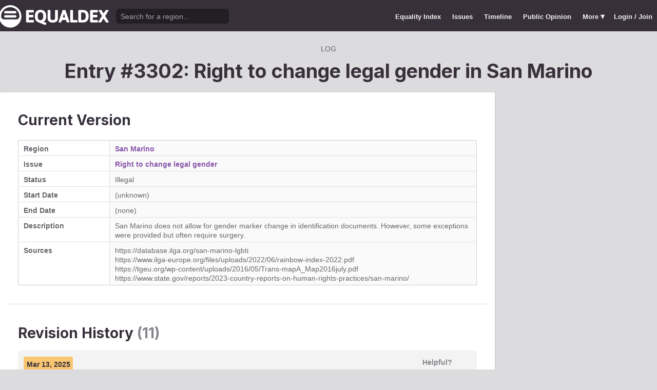

--- FILE ---
content_type: text/html; charset=utf-8
request_url: https://www.equaldex.com/log/3302
body_size: 4976
content:
<!DOCTYPE html PUBLIC "-//W3C//DTD XHTML 1.0 Strict//EN" "http://www.w3.org/TR/xhtml1/DTD/xhtml1-strict.dtd"> 
<html xmlns="http://www.w3.org/1999/xhtml" xml:lang="en"> 
<head>
<title>Entry #3302: Right to change legal gender in San Marino | Equaldex</title> 
<meta name="title" content="Entry #3302: Right to change legal gender in San Marino | Equaldex" />
<meta name="description" content="Equaldex is a collaborative knowledge base for the LGBTQ+ (lesbian, gay, bisexual, transgender) movement, visualizing LGBTQ+ rights through maps, timelines, and data." /> 
<meta name="keywords" content="LGBT Rights, Gay Marriage, Human Rights, Equality, Data, LGBT Database, LGBT Rights By Country, Equaldex, Equalitopia, Equality, Gay Rights" /> 
<meta http-equiv="Content-Type" content="text/html; charset=iso-8859-1" />
<link rel="shortcut icon" href="/favicon.png">
<link href="/css/style2.css?7" rel="stylesheet" type="text/css" />
<meta name="viewport" content="width=device-width, initial-scale=1.0, maximum-scale=1.0, user-scalable=0" />
<link rel="preconnect" href="https://fonts.googleapis.com">
<link rel="preconnect" href="https://fonts.gstatic.com" crossorigin>
<link href="https://fonts.googleapis.com/css2?family=Inter:wght@100;200;300;400;500;600;700;800;900&display=swap" rel="stylesheet">
<link href='//fonts.googleapis.com/css?family=Asap:400,700' rel='stylesheet' type='text/css' />
<link href="//fonts.googleapis.com/css?family=Open+Sans:300italic,400italic,600italic,700italic,300,400,600,700&amp;lang=en" rel="stylesheet" title="Open Sans Stylesheet" />
<link rel="search" type="application/opensearchdescription+xml" href="https://www.equaldex.com/opensearchdescription.xml" title="Equaldex" />
  <meta property="og:image" content="https://www.equaldex.com/media/logos/equaldex-logo-mark.png" /><meta name="og:title" content="Entry #3302: Right to change legal gender in San Marino | Equaldex" />
<meta name="og:type" content="article" /> 
<meta name="og:description" content="Equaldex is a collaborative knowledge base for the LGBTQ+ (lesbian, gay, bisexual, transgender) movement, visualizing LGBTQ+ rights through maps, timelines, and data." /> 
<meta name="og:site_name" content="Equaldex" /> 
<meta name="twitter:card" content="summary">
<meta name="twitter:site" content="@equaldex">
<meta name="twitter:creator" content="@equaldex">
<meta name="twitter:title" content="Entry #3302: Right to change legal gender in San Marino | Equaldex">
<meta name="twitter:description" content="Equaldex is a collaborative knowledge base for the LGBTQ+ (lesbian, gay, bisexual, transgender) movement, visualizing LGBTQ+ rights through maps, timelines, and data.">
<script type="9c747f3aa269eb09c1d62d99-text/javascript" src="https://code.jquery.com/jquery-1.12.1.min.js"></script>
<script type="9c747f3aa269eb09c1d62d99-text/javascript" src="/js/jquery-ui.js"></script> <!-- DIALOG -->
<script type="9c747f3aa269eb09c1d62d99-text/javascript" src="/js/equaldex.js?21"></script>
<script type="9c747f3aa269eb09c1d62d99-module" src="/js/cookieconsent-config.js?2"></script>
<link rel="stylesheet" href="https://cdn.jsdelivr.net/gh/orestbida/cookieconsent@v3.0.0-rc.17/dist/cookieconsent.css">
<script type="9c747f3aa269eb09c1d62d99-text/javascript">
window.dataLayer = window.dataLayer || [];
function gtag(){dataLayer.push(arguments);}
gtag('consent', 'default', {
  'analytics_storage': 'denied'
});
</script>
<script async src="https://www.googletagmanager.com/gtag/js?id=G-04LREBKZLE" type="9c747f3aa269eb09c1d62d99-text/javascript">
</script>
<script type="9c747f3aa269eb09c1d62d99-text/javascript">
  window.dataLayer = window.dataLayer || [];
  function gtag(){dataLayer.push(arguments);}
  gtag('js', new Date());
  gtag('config', 'G-04LREBKZLE');
</script>
<script type="9c747f3aa269eb09c1d62d99-text/javascript">
  function consentGranted() {
    gtag('consent', 'update', {
      'analytics_storage': 'granted'
    });
  }
  function consentRevoked() {
    gtag('consent', 'update', {
      'analytics_storage': 'denied'
    });
  }

  const language = navigator.language || navigator.languages[0];
  const skipCountries = ['CA', 'AU', 'SG', 'JP', 'IN', 'KR', 'BR'];
  const shouldSkip = skipCountries.some(countryCode => language.endsWith('-' + countryCode));
  if(shouldSkip){
    consentGranted();
  }
</script>
</head>
<body>
<script type="9c747f3aa269eb09c1d62d99-text/javascript">
const datepast = '0000-01-01';
const datefuture = '9999-12-12';
const INFO_COLOR1 = 'aa5555';
const INFO_COLOR2 = '556688';
const INFO_COLOR3 = '88aa77';
isLoaded = false;  
window.google_analytics_uacct = "UA-246960-7"; /*Adsense Tracking*/
</script>
<div id="bodywrap">
<div id="header">

  

  <div class="contentw">
    <div class="headerleft">
      <div class="hamburger"><div class="hamburger-inner"></div></div>
      <h1 id="logo"><a href="/"></a></h1>
      <div id="search">
        <form action="/search" method="GET">
                    <div id="searchwrap"><input id="searchbox" type="text" name="q" placeholder="Search for a region..." /></div>
        </form>
      </div>
          </div>
    <ul id="topnav">      
      <li class="topnav_mobile"><a href="/" title="Home">Home</a></li>
      <li class=""><a href="/equality-index" title="LGBT Equality Index">Equality Index</a></li>
      <li class=""><a href="/issue/homosexuality" title="LGBT Issues">Issues</a></li>
      <li class=""><a href="/timeline" title="Timeline of LGBT Rights">Timeline</a></li>
      <li class=""><a href="/surveys" title="LGBT Rights Surveys">Public Opinion</a></li>
<li class="hashiddennav"><a>More <span style="font-size:1.2em">&#9662;</a><ul class="hiddennav"><li><a href="/rate">⭐️ Rate Your Region</a></li><li><a href="/compare">Compare</li><li><a href="/organizations">Organizations</a></li><li><a href="/edit">Editor Dashboard</a></li><li><a href="/help">Help</a></li></ul></li><li><a href="/login?redirect=%2Flog%2F3302">Login / Join</a></li>      
      </ul>
  </div>
</div>
<div id="container" class="contentw">

<div id="h1">
	<div class="breadcrumb"><span itemscope itemtype="https://schema.org/Breadcrumb"><a href="/recent" itemprop="url"><span itemprop="title">Log</span></a></span></div><h1>Entry #3302: Right to change legal gender in <a href="/region/san-marino">San Marino</a></h1></div>


<div id="content" class="sidebarDetached"><div class="content contentLeft">
	<div class="wrap2">



<div class="section">
<div class=""><div class="row"><div class="rowItem"><h2 class="paddingTop0">Current Version</h2></div></div><table class="sleek"><tr><td class="rvlog_field" width="20%">Region</td><td><a href="/region/san-marino">San Marino</a></td></tr><tr><td class="rvlog_field">Issue</td><td><a href="/issue/changing-gender">Right to change legal gender</a></td></tr><tr><td class="rvlog_field">Status</td><td>Illegal</td></tr><tr><td class="rvlog_field">Start Date</td><td>(unknown)</td></tr><tr><td class="rvlog_field">End Date</td><td>(none)</td></tr><tr><td class="rvlog_field">Description</td><td>San Marino does not allow for gender marker change in identification documents. However, some exceptions were provided but often require surgery.</td></tr><tr><td class="rvlog_field">Sources</td><td>https://database.ilga.org/san-marino-lgbti<br />
https://www.ilga-europe.org/files/uploads/2022/06/rainbow-index-2022.pdf<br />
https://tgeu.org/wp-content/uploads/2016/05/Trans-mapA_Map2016july.pdf<br />
https://www.state.gov/reports/2023-country-reports-on-human-rights-practices/san-marino/</td></tr></table></div><br /><hr class="unwrap bar" /><h2 class="marginTop">Revision History <span class="subtle">(11)</span></h2><div class="highlight marginBottom2"><div class="row"><div class="rowItem"><div><span class="pillLabel b"><time datetime="2025-03-13T06:44:54+00:00">Mar 13, 2025</time></span></div><h4><span class="subtle">edited by  <a class="username" href="/user/DaisyGeekyTrans">DaisyGeekyTrans</a>.</span> <em>Adding information about some exceptions.</em></h4></div><div class="marginLeftS"><div class="subtle center b marginBottomSS">Helpful?</div><span data-voter class="small segmented"><a href="/login?redirect=%2Flog%2F3302" 
					        title="This information is not accurate" 
					        class="mButton outline neg"
					        ><div class="x-mark"></div></a> <a class="mButton basic outline jcc nohover" data-counter style="min-width:1em;color:var(--n3) !important">0</a> <a href="/login?redirect=%2Flog%2F3302" 
					        title="This information is accurate" 
					        class="mButton outline pos"
					        ><div class="check"></div></a> </span><div class="center hide" data-report><a class="fakelink dialog neg marginTopS mButton small" data-href="/includes/report.php?change_id=3302" title="Report This Entry">Report Error</a></div></div></div><table class="sleek marginBottom0"><thead class="transparent"><tr><th width="20%"></th>
				<th width="40%">Old Value</th>
				<th width="40%">New Value (Current)</th>
				</tr></thead><tr><td class="rvlog_field" rowspan="2">Description</td><td class="neg">San Marino do not allow for gender marker change in identification documents.</td><td>San Marino does not allow for gender marker change in identification documents. However, some exceptions were provided but often require surgery.</td></tr><tr><td colspan="2"><div class="center"><div class="mButton basic tonal small" data-toggle="log_44663_note" data-label-alt="Hide Difference"/>Show Difference</div></div><div class="marginTop hide log_44663_note">San Marino <span class="removed">do not allow for gender marker change in identification documents. </span><span class="added">does not allow for gender marker change in identification documents. However, some exceptions were provided but often require surgery. </span></div></td></tr><tr><td class="rvlog_field" rowspan="2">Sources</td><td class="neg">https://database.ilga.org/san-marino-lgbti<br />
https://www.ilga-europe.org/files/uploads/2022/06/rainbow-index-2022.pdf<br />
https://tgeu.org/wp-content/uploads/2016/05/Trans-mapA_Map2016july.pdf</td><td>https://database.ilga.org/san-marino-lgbti<br />
https://www.ilga-europe.org/files/uploads/2022/06/rainbow-index-2022.pdf<br />
https://tgeu.org/wp-content/uploads/2016/05/Trans-mapA_Map2016july.pdf<br />
https://www.state.gov/reports/2023-country-reports-on-human-rights-practices/san-marino/</td></tr><tr><td colspan="2"><div class="center"><div class="mButton basic tonal small" data-toggle="log_44663_sources" data-label-alt="Hide Difference"/>Show Difference</div></div><div class="marginTop hide log_44663_sources"><span class="removed">https://database.ilga.org/san-marino-lgbti
https://www.ilga-europe.org/files/uploads/2022/06/rainbow-index-2022.pdf
https://tgeu.org/wp-content/uploads/2016/05/Trans-mapA_Map2016july.pdf </span><span class="added">https://database.ilga.org/san-marino-lgbti
https://www.ilga-europe.org/files/uploads/2022/06/rainbow-index-2022.pdf
https://tgeu.org/wp-content/uploads/2016/05/Trans-mapA_Map2016july.pdf
https://www.state.gov/reports/2023-country-reports-on-human-rights-practices/san-marino/ </span></div></td></tr></table></div><div class="highlight marginBottom2"><div class="row"><div class="rowItem"><div><span class="pillLabel b"><time datetime="2023-09-19T13:15:44+00:00">Sep 19, 2023</time></span></div><h4><span class="subtle">edited by  <a class="username" href="/user/Nathan">Nathan</a>.</span> <em>Improvements</em></h4></div><div class="marginLeftS"><div class="subtle center b marginBottomSS">Helpful?</div><span data-voter class="small segmented"><a href="/login?redirect=%2Flog%2F3302" 
					        title="This information is not accurate" 
					        class="mButton outline neg"
					        ><div class="x-mark"></div></a> <a class="mButton basic outline jcc nohover" data-counter style="min-width:1em;color:var(--n3) !important">0</a> <a href="/login?redirect=%2Flog%2F3302" 
					        title="This information is accurate" 
					        class="mButton outline pos"
					        ><div class="check"></div></a> </span><div class="center hide" data-report><a class="fakelink dialog neg marginTopS mButton small" data-href="/includes/report.php?change_id=3302" title="Report This Entry">Report Error</a></div></div></div><table class="sleek marginBottom0"><thead class="transparent"><tr><th width="20%"></th>
				<th width="40%">Old Value</th>
				<th width="40%">New Value</th>
				</tr></thead><tr><td class="rvlog_field">Value</td><td class="neg"><em>(REMOVED)</em></td><td>Illegal</td></tr><tr><td class="rvlog_field">Special Status</td><td class="neg">Ambiguous</td><td>Illegal</td></tr><tr><td class="rvlog_field">Start Date</td><td class="neg">May 21, 2013</td><td><em>(unknown)</em></td></tr><tr><td class="rvlog_field" rowspan="2">Description</td><td class="neg">No laws in place. </td><td>San Marino do not allow for gender marker change in identification documents.</td></tr><tr><td colspan="2"><div class="center"><div class="mButton basic tonal small" data-toggle="log_19452_note" data-label-alt="Hide Difference"/>Show Difference</div></div><div class="marginTop hide log_19452_note"><span class="removed">No laws in place.  </span><span class="added">San Marino do not allow for gender marker change in identification documents. </span></div></td></tr><tr><td class="rvlog_field" rowspan="2">Sources</td><td class="neg">https://www.ilga-europe.org/files/uploads/2022/06/rainbow-index-2022.pdf<br />
https://tgeu.org/wp-content/uploads/2016/05/Trans-mapA_Map2016july.pdf</td><td>https://database.ilga.org/san-marino-lgbti<br />
https://www.ilga-europe.org/files/uploads/2022/06/rainbow-index-2022.pdf<br />
https://tgeu.org/wp-content/uploads/2016/05/Trans-mapA_Map2016july.pdf</td></tr><tr><td colspan="2"><div class="center"><div class="mButton basic tonal small" data-toggle="log_19452_sources" data-label-alt="Hide Difference"/>Show Difference</div></div><div class="marginTop hide log_19452_sources"><span class="removed">https://www.ilga-europe.org/files/uploads/2022/06/rainbow-index-2022.pdf
https://tgeu.org/wp-content/uploads/2016/05/Trans-mapA_Map2016july.pdf </span><span class="added">https://database.ilga.org/san-marino-lgbti
https://www.ilga-europe.org/files/uploads/2022/06/rainbow-index-2022.pdf
https://tgeu.org/wp-content/uploads/2016/05/Trans-mapA_Map2016july.pdf </span></div></td></tr></table></div><div class="highlight marginBottom2"><div class="row"><div class="rowItem"><div><span class="pillLabel b"><time datetime="2023-07-08T11:42:50+00:00">Jul 8, 2023</time></span></div><h4><span class="subtle">edited by  <a class="username" href="/user/Samuel_NOT_Samuele">Samuel_NOT_Samuele</a>.</span> <em>added</em></h4></div><div class="marginLeftS"><div class="subtle center b marginBottomSS">Helpful?</div><span data-voter class="small segmented"><a href="/login?redirect=%2Flog%2F3302" 
					        title="This information is not accurate" 
					        class="mButton outline neg"
					        ><div class="x-mark"></div></a> <a class="mButton basic outline jcc nohover" data-counter style="min-width:1em;color:var(--n3) !important">0</a> <a href="/login?redirect=%2Flog%2F3302" 
					        title="This information is accurate" 
					        class="mButton outline pos"
					        ><div class="check"></div></a> </span><div class="center hide" data-report><a class="fakelink dialog neg marginTopS mButton small" data-href="/includes/report.php?change_id=3302" title="Report This Entry">Report Error</a></div></div></div><table class="sleek marginBottom0"><thead class="transparent"><tr><th width="20%"></th>
				<th width="40%">Old Value</th>
				<th width="40%">New Value</th>
				</tr></thead><tr><td class="rvlog_field">Value</td><td class="neg">Illegal</td><td><em>(REMOVED)</em></td></tr><tr><td class="rvlog_field">Special Status</td><td class="neg">Illegal</td><td>Ambiguous</td></tr><tr><td class="rvlog_field">Description</td><td class="neg">No laws in place. Missing non binary options on documents.</td><td>No laws in place. </td></tr></table></div><div class="highlight marginBottom2"><div class="row"><div class="rowItem"><div><span class="pillLabel b"><time datetime="2023-03-07T10:30:35+00:00">Mar 7, 2023</time></span></div><h4><span class="subtle">edited by  <a class="username" href="/user/Markissik">Markissik</a>.</span> <em>Adding sources and updating the status because the description and sources state that there's no gender recognition </em></h4></div><div class="marginLeftS"><div class="subtle center b marginBottomSS">Helpful?</div><span data-voter class="small segmented"><a href="/login?redirect=%2Flog%2F3302" 
					        title="This information is not accurate" 
					        class="mButton outline neg"
					        ><div class="x-mark"></div></a> <a class="mButton basic outline jcc nohover" data-counter style="min-width:1em;color:var(--n3) !important">0</a> <a href="/login?redirect=%2Flog%2F3302" 
					        title="This information is accurate" 
					        class="mButton outline pos"
					        ><div class="check"></div></a> </span><div class="center hide" data-report><a class="fakelink dialog neg marginTopS mButton small" data-href="/includes/report.php?change_id=3302" title="Report This Entry">Report Error</a></div></div></div><table class="sleek marginBottom0"><thead class="transparent"><tr><th width="20%"></th>
				<th width="40%">Old Value</th>
				<th width="40%">New Value</th>
				</tr></thead><tr><td class="rvlog_field">Value</td><td class="neg"><em>(REMOVED)</em></td><td>Illegal</td></tr><tr><td class="rvlog_field">Special Status</td><td class="neg">Ambiguous</td><td>Illegal</td></tr><tr><td class="rvlog_field">Sources</td><td class="neg"></td><td>https://www.ilga-europe.org/files/uploads/2022/06/rainbow-index-2022.pdf<br />
https://tgeu.org/wp-content/uploads/2016/05/Trans-mapA_Map2016july.pdf</td></tr></table></div><div class="highlight marginBottom2"><div class="row"><div class="rowItem"><div><span class="pillLabel b"><time datetime="2018-09-12T22:33:05+00:00">Sep 12, 2018</time></span></div><h4><span class="subtle">edited by  <a class="username" href="/user/Ausyk">Ausyk</a></span></h4></div><div class="marginLeftS"><div class="subtle center b marginBottomSS">Helpful?</div><span data-voter class="small segmented"><a href="/login?redirect=%2Flog%2F3302" 
					        title="This information is not accurate" 
					        class="mButton outline neg"
					        ><div class="x-mark"></div></a> <a class="mButton basic outline jcc nohover" data-counter style="min-width:1em;color:var(--n3) !important">0</a> <a href="/login?redirect=%2Flog%2F3302" 
					        title="This information is accurate" 
					        class="mButton outline pos"
					        ><div class="check"></div></a> </span><div class="center hide" data-report><a class="fakelink dialog neg marginTopS mButton small" data-href="/includes/report.php?change_id=3302" title="Report This Entry">Report Error</a></div></div></div><table class="sleek marginBottom0"><thead class="transparent"><tr><th width="20%"></th>
				<th width="40%">Old Value</th>
				<th width="40%">New Value</th>
				</tr></thead><tr><td class="rvlog_field" rowspan="2">Description</td><td class="neg">Only place in Italy that you cannot change your gender. Not criminalized.</td><td>No laws in place. Missing non binary options on documents.</td></tr><tr><td colspan="2"><div class="center"><div class="mButton basic tonal small" data-toggle="log_13753_note" data-label-alt="Hide Difference"/>Show Difference</div></div><div class="marginTop hide log_13753_note"><span class="removed">Only place in Italy that you cannot change your gender. Not criminalized. </span><span class="added">No laws in place. Missing non binary options on documents. </span></div></td></tr><tr><td class="rvlog_field">Sources</td><td class="neg">No</td><td></td></tr></table></div><div class="highlight marginBottom2"><div class="row"><div class="rowItem"><div><span class="pillLabel b"><time datetime="2018-07-16T19:32:36+00:00">Jul 16, 2018</time></span></div><h4><span class="subtle">edited by  <a class="username" href="/user/Ausyk">Ausyk</a></span></h4></div><div class="marginLeftS"><div class="subtle center b marginBottomSS">Helpful?</div><span data-voter class="small segmented"><a href="/login?redirect=%2Flog%2F3302" 
					        title="This information is not accurate" 
					        class="mButton outline neg"
					        ><div class="x-mark"></div></a> <a class="mButton basic outline jcc nohover" data-counter style="min-width:1em;color:var(--n3) !important">0</a> <a href="/login?redirect=%2Flog%2F3302" 
					        title="This information is accurate" 
					        class="mButton outline pos"
					        ><div class="check"></div></a> </span><div class="center hide" data-report><a class="fakelink dialog neg marginTopS mButton small" data-href="/includes/report.php?change_id=3302" title="Report This Entry">Report Error</a></div></div></div><table class="sleek marginBottom0"><thead class="transparent"><tr><th width="20%"></th>
				<th width="40%">Old Value</th>
				<th width="40%">New Value</th>
				</tr></thead><tr><td class="rvlog_field">Value</td><td class="neg">Illegal</td><td><em>(REMOVED)</em></td></tr><tr><td class="rvlog_field">Special Status</td><td class="neg">Illegal</td><td>Ambiguous</td></tr><tr><td class="rvlog_field" rowspan="2">Description</td><td class="neg">Only place in Italy that you cannot change your gender. </td><td>Only place in Italy that you cannot change your gender. Not criminalized.</td></tr><tr><td colspan="2"><div class="center"><div class="mButton basic tonal small" data-toggle="log_10358_note" data-label-alt="Hide Difference"/>Show Difference</div></div><div class="marginTop hide log_10358_note">Only place in Italy that you cannot change your gender. <span class="removed"> </span><span class="added">Not criminalized. </span></div></td></tr></table></div><div class="highlight marginBottom2"><div class="row"><div class="rowItem"><div><span class="pillLabel b"><time datetime="2018-07-02T22:36:39+00:00">Jul 2, 2018</time></span></div><h4><span class="subtle">edited by  <a class="username" href="/user/Ausyk">Ausyk</a></span></h4></div><div class="marginLeftS"><div class="subtle center b marginBottomSS">Helpful?</div><span data-voter class="small segmented"><a href="/login?redirect=%2Flog%2F3302" 
					        title="This information is not accurate" 
					        class="mButton outline neg"
					        ><div class="x-mark"></div></a> <a class="mButton basic outline jcc nohover" data-counter style="min-width:1em;color:var(--n3) !important">0</a> <a href="/login?redirect=%2Flog%2F3302" 
					        title="This information is accurate" 
					        class="mButton outline pos"
					        ><div class="check"></div></a> </span><div class="center hide" data-report><a class="fakelink dialog neg marginTopS mButton small" data-href="/includes/report.php?change_id=3302" title="Report This Entry">Report Error</a></div></div></div><table class="sleek marginBottom0"><thead class="transparent"><tr><th width="20%"></th>
				<th width="40%">Old Value</th>
				<th width="40%">New Value</th>
				</tr></thead><tr><td class="rvlog_field">Description</td><td class="neg">No</td><td>Only place in Italy that you cannot change your gender. </td></tr></table></div><div class="highlight marginBottom2"><div class="row"><div class="rowItem"><div><span class="pillLabel b"><time datetime="2017-10-22T22:35:27+00:00">Oct 22, 2017</time></span></div><h4><span class="subtle">edited by  <a class="username" href="/user/Ausyk">Ausyk</a></span></h4></div><div class="marginLeftS"><div class="subtle center b marginBottomSS">Helpful?</div><span data-voter class="small segmented"><a href="/login?redirect=%2Flog%2F3302" 
					        title="This information is not accurate" 
					        class="mButton outline neg"
					        ><div class="x-mark"></div></a> <a class="mButton basic outline jcc nohover" data-counter style="min-width:1em;color:var(--n3) !important">0</a> <a href="/login?redirect=%2Flog%2F3302" 
					        title="This information is accurate" 
					        class="mButton outline pos"
					        ><div class="check"></div></a> </span><div class="center hide" data-report><a class="fakelink dialog neg marginTopS mButton small" data-href="/includes/report.php?change_id=3302" title="Report This Entry">Report Error</a></div></div></div><table class="sleek marginBottom0"><thead class="transparent"><tr><th width="20%"></th>
				<th width="40%">Old Value</th>
				<th width="40%">New Value</th>
				</tr></thead><tr><td class="rvlog_field">Value</td><td class="neg">Legal, but requires surgery</td><td>Illegal</td></tr></table></div><div class="highlight marginBottom2"><div class="row"><div class="rowItem"><div><span class="pillLabel b"><time datetime="2017-10-17T18:39:31+00:00">Oct 17, 2017</time></span></div><h4><span class="subtle">edited by  <a class="username" href="/user/Ausyk">Ausyk</a></span></h4></div><div class="marginLeftS"><div class="subtle center b marginBottomSS">Helpful?</div><span data-voter class="small segmented"><a href="/login?redirect=%2Flog%2F3302" 
					        title="This information is not accurate" 
					        class="mButton outline neg"
					        ><div class="x-mark"></div></a> <a class="mButton basic outline jcc nohover" data-counter style="min-width:1em;color:var(--n3) !important">0</a> <a href="/login?redirect=%2Flog%2F3302" 
					        title="This information is accurate" 
					        class="mButton outline pos"
					        ><div class="check"></div></a> </span><div class="center hide" data-report><a class="fakelink dialog neg marginTopS mButton small" data-href="/includes/report.php?change_id=3302" title="Report This Entry">Report Error</a></div></div></div><table class="sleek marginBottom0"><thead class="transparent"><tr><th width="20%"></th>
				<th width="40%">Old Value</th>
				<th width="40%">New Value</th>
				</tr></thead><tr><td class="rvlog_field">Value</td><td class="neg">Illegal</td><td>Legal, but requires surgery</td></tr><tr><td class="rvlog_field">Sources</td><td class="neg">https://www.gaystarnews.com/article/map-shows-how-europe-forces-trans-people-be-sterilized210513/#gs.AcEyh_w</td><td>No</td></tr></table></div><div class="highlight marginBottom2"><div class="row"><div class="rowItem"><div><span class="pillLabel b"><time datetime="2017-08-30T18:45:29+00:00">Aug 30, 2017</time></span></div><h4><span class="subtle">edited by  <a class="username" href="/user/Ausyk">Ausyk</a></span></h4></div><div class="marginLeftS"><div class="subtle center b marginBottomSS">Helpful?</div><span data-voter class="small segmented"><a href="/login?redirect=%2Flog%2F3302" 
					        title="This information is not accurate" 
					        class="mButton outline neg"
					        ><div class="x-mark"></div></a> <a class="mButton basic outline jcc nohover" data-counter style="min-width:1em;color:var(--n3) !important">0</a> <a href="/login?redirect=%2Flog%2F3302" 
					        title="This information is accurate" 
					        class="mButton outline pos"
					        ><div class="check"></div></a> </span><div class="center hide" data-report><a class="fakelink dialog neg marginTopS mButton small" data-href="/includes/report.php?change_id=3302" title="Report This Entry">Report Error</a></div></div></div><table class="sleek marginBottom0"><thead class="transparent"><tr><th width="20%"></th>
				<th width="40%">Old Value (Original)</th>
				<th width="40%">New Value</th>
				</tr></thead><tr><td class="rvlog_field">Start Date</td><td class="neg"><em>(unknown)</em></td><td>May 21, 2013</td></tr><tr><td class="rvlog_field">Sources</td><td class="neg">No</td><td>https://www.gaystarnews.com/article/map-shows-how-europe-forces-trans-people-be-sterilized210513/#gs.AcEyh_w</td></tr></table></div><div class="highlight marginBottom2"><div class="row"><div class="rowItem"><div><span class="pillLabel b"><time datetime="2016-08-03T19:40:22+00:00">Aug 3, 2016</time></span></div><h4><span class="subtle">created by  <a class="username" href="/user/Ausyk">Ausyk</a></span></h4></div><div class="marginLeftS"><div class="subtle center b marginBottomSS">Helpful?</div><span data-voter class="small segmented"><a href="/login?redirect=%2Flog%2F3302" 
					        title="This information is not accurate" 
					        class="mButton outline neg"
					        ><div class="x-mark"></div></a> <a class="mButton basic outline jcc nohover" data-counter style="min-width:1em;color:var(--n3) !important">0</a> <a href="/login?redirect=%2Flog%2F3302" 
					        title="This information is accurate" 
					        class="mButton outline pos"
					        ><div class="check"></div></a> </span><div class="center hide" data-report><a class="fakelink dialog neg marginTopS mButton small" data-href="/includes/report.php?change_id=3302" title="Report This Entry">Report Error</a></div></div></div><table class="sleek"><thead class="transparent"><tr><th></th><th width="80%">Original entry</th></tr></thead><tr><td class="rvlog_field">Status</td><td>Illegal</td></tr><tr><td class="rvlog_field">Start Date</td><td>(unknown)</td></tr><tr><td class="rvlog_field">End Date</td><td>(none)</td></tr><tr><td class="rvlog_field">Description</td><td>No</td></tr><tr><td class="rvlog_field">Sources</td><td>No</td></tr></table></div></div>
</div><!-- .wrap -->

</div>
<div class="sidebar sidebarRight">

		

</div>


</div><!-- #content -->
	<div style="clear:both;"></div>
	<footer class="section" id="footer">
		<div class="footer_links" itemscope itemtype="http://schema.org/Organization">
			<a itemprop="sameAs" href="http://www.equaldex.com/discord">Discord</a>&nbsp;
			<a itemprop="sameAs" href="http://twitter.com/equaldex">Twitter</a>&nbsp;
			<a itemprop="sameAs" href="http://facebook.com/equaldex">Facebook</a>&nbsp;
			<a itemprop="sameAs" href="http://instagram.com/equaldexapp">Instagram</a>&nbsp;
			<a itemprop="sameAs" href="http://linkedin.com/company/equalitopia">LinkedIn</a>			
		</div>
		<div id="copyright">
			<div>
				<a href="/about">About</a> 
				<a href="/feedback">Feedback</a> 
				<a href="/press">Press</a> 
				<a href="https://equaldex.stoplight.io/docs/equaldex">API</a> 
				<a href="/terms">Terms</a> 
				<a href="/privacy">Privacy</a>
				<a type="button" data-cc="show-preferencesModal">Cookie Preferences</a>

				<a href="/directory">Directory</a>			</div>
			<div>Copyright &copy; 2026 Equaldex. All rights reserved.</div>
		</div>
				<div id="disclaimer" class="section">
			Equaldex is a collaborative knowledge base crowdsourcing <a href="/" style="color:inherit;">LGBT (lesbian, gay, bisexual, transgender) rights by country</a> and region. <a href="/login" style="color:inherit;">Sign Up</a> to contribute!
		</div>
			</footer>
</div><!-- end #container -->
</div><!-- end #bodywrap -->
<script type="9c747f3aa269eb09c1d62d99-text/javascript">
</script>
<script type="application/ld+json">
{
  "@context": "http://schema.org",
  "@type": "WebSite",
  "url": "http://equaldex.com/",
  "potentialAction": {
    "@type": "SearchAction",
    "target": "https://equaldex.com/search?q={search_term_string}",
    "query-input": "required name=search_term_string"
  }
}
</script>
<script src="/cdn-cgi/scripts/7d0fa10a/cloudflare-static/rocket-loader.min.js" data-cf-settings="9c747f3aa269eb09c1d62d99-|49" defer></script><script defer src="https://static.cloudflareinsights.com/beacon.min.js/vcd15cbe7772f49c399c6a5babf22c1241717689176015" integrity="sha512-ZpsOmlRQV6y907TI0dKBHq9Md29nnaEIPlkf84rnaERnq6zvWvPUqr2ft8M1aS28oN72PdrCzSjY4U6VaAw1EQ==" data-cf-beacon='{"version":"2024.11.0","token":"95a3eb9d702440b7be4a1d9e1e2cb669","r":1,"server_timing":{"name":{"cfCacheStatus":true,"cfEdge":true,"cfExtPri":true,"cfL4":true,"cfOrigin":true,"cfSpeedBrain":true},"location_startswith":null}}' crossorigin="anonymous"></script>
</body></html>